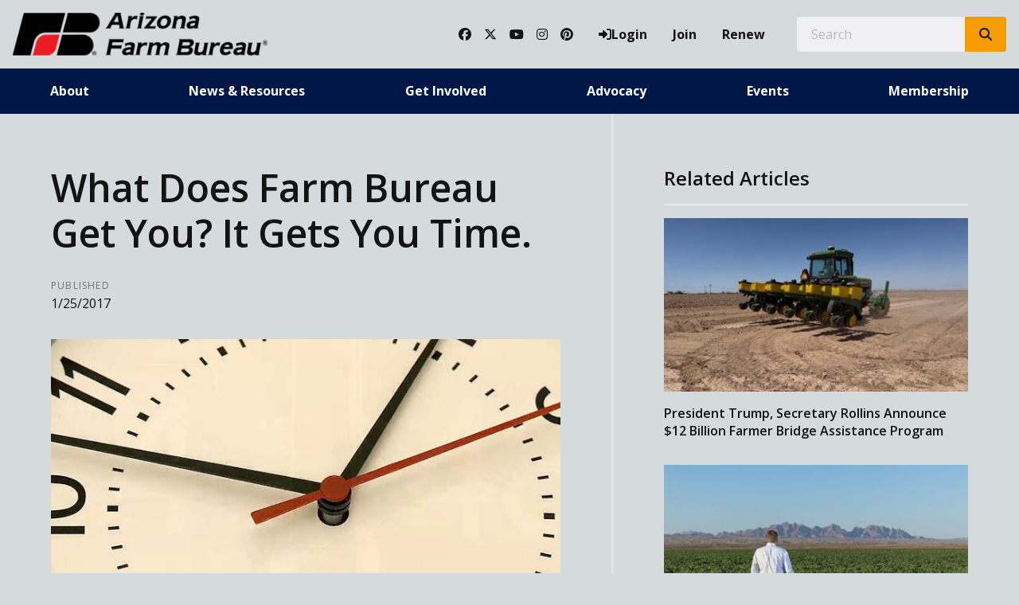

--- FILE ---
content_type: text/html; charset=utf-8
request_url: https://www.azfb.org/Article/What-Does-Farm-Bureau-Get-You-It-Gets-You-Time
body_size: 14230
content:

<!DOCTYPE html>
<html lang="en" class="no-js">
<head>
    <meta http-equiv="X-UA-Compatible" content="IE=edge, chrome=1" charset="utf-8" />
    <meta name="viewport" content="width=device-width, initial-scale=1.0">
    
    <link rel="canonical" href="https://www.azfb.org/Article/What-Does-Farm-Bureau-Get-You-It-Gets-You-Time" />
    <meta name="description" content="Time is truly our most valuable Resource. Stolen or recklessly given away, we lose. But one organization helps us multiply our time; the Farm Bureau" />

    <!-- Open Graph data -->
    <meta property="fb:app_id" content="958124397587204" />
    <meta property="og:type" content="article" />
    <meta property="og:url" content="https://www.azfb.org/Article/What-Does-Farm-Bureau-Get-You-It-Gets-You-Time" />
    <meta property="og:title" content="What Does Farm Bureau Get You? It Gets You Time." />
    <meta property="og:image" content='https://www.azfb.org/Article/Live/TitleImage/655/012517-170554' />

    <meta property="og:description" content="Time is truly our most valuable Resource. Stolen or recklessly given away, we lose. But one organization helps us multiply our time; the Farm Bureau" />
    <meta property="og:site_name" content="azfb.org" />
    <meta property="article:published_time" content="1/25/2017 5:05:54 PM" />
    <meta property="article:modified_time" content="1/25/2017 5:05:54 PM" />

    <!-- Twitter Card data -->
    <meta name="twitter:card" content="summary_large_image" />
    <meta name="twitter:image:src" content='https://www.azfb.org/Article/Live/TitleImage/655/012517-170554' />
    <meta name="twitter:site" content="azfb" />
    <meta name="twitter:title" content="What Does Farm Bureau Get You? It Gets You Time." />
    <meta name="twitter:description" content="Time is truly our most valuable Resource. Stolen or recklessly given away, we lose. But one organization helps us multiply our time; the Farm Bureau" />
    <meta name="twitter:creator" content="azfb" />

    <meta name="robots" content="index" />

    <title>What Does Farm Bureau Get You? It Gets You Time.</title>
    <link rel="preconnect" href="https://fonts.googleapis.com">
    <link rel="preconnect" href="https://fonts.gstatic.com" crossorigin>
    
    <link rel="preload stylesheet" as="style" type="text/css" href="https://fonts.googleapis.com/css2?family=Open+Sans:ital,wght@0,300;0,400;0,600;0,700;0,800;1,300;1,400;1,600;1,700;1,800&display=swap">
    <link rel="preload" href="/bundle/webfonts/fa-brands-400.woff2" as="font" type="font/woff2" crossorigin="anonymous">
    <link rel="preload" href="/bundle/webfonts/fa-solid-900.woff2" as="font" type="font/woff2" crossorigin="anonymous">
    <link rel="preload stylesheet" as="style" type="text/css" href="/bundle/css/contentlayout.min.css?v=qr74FEAYCF7zOdyAKb8D3gKH1HgOHIy2DZU7gxoAFug" />
    <link type="text/css" href="/bundle/css/print.min.css?v=45s_YhAQs9H92oFx6Ix9kmGIJPoUdAWjXpt3Mk6exko" rel="stylesheet" media="print" />
    <!-- Google tag (gtag.js) --> <script async src="https://www.googletagmanager.com/gtag/js?id=G-1F4LTY3W2H"></script> <script>  window.dataLayer = window.dataLayer || [];  function gtag(){dataLayer.push(arguments);}  gtag('js', new Date());   gtag('config', 'G-1F4LTY3W2H'); </script> <script>(function(i, s, o, g, r, a, m){i['GoogleAnalyticsObject'] = r; i[r] = i[r] || function(){(i[r].q = i[r].q ||[]).push(arguments)},i[r].l = 1 * new Date(); a = s.createElement(o),m = s.getElementsByTagName(o)[0]; a.async = 1; a.src = g; m.parentNode.insertBefore(a, m)})(window, document,'script','https://www.google-analytics.com/analytics.js','ga'); ga('create','UA-44067983-1', {'siteSpeedSampleRate': 100, 'cookieFlags': 'max-age=7200;secure;samesite=none'} );ga('set', 'contentGroup1',"Featured Articles");ga('send', 'pageview'); </script>

    
    <!-- generics -->

<link rel="icon" type="image/x-icon" href="/Website/getFavicon?size=16&amp;name=favicon" sizes="16x16">
<link rel="icon" type="image/x-icon" href="/Website/getFavicon?size=32&amp;name=favicon" sizes="32x32">
<link rel="icon" type="image/x-icon" href="/Website/getFavicon?size=57&amp;name=favicon" sizes="57x57">
<link rel="icon" type="image/x-icon" href="/Website/getFavicon?size=76&amp;name=favicon" sizes="76x76">
<link rel="icon" type="image/x-icon" href="/Website/getFavicon?size=96&amp;name=favicon" sizes="96x96">
<link rel="icon" type="image/x-icon" href="/Website/getFavicon?size=128&amp;name=favicon" sizes="128x128">
<link rel="icon" type="image/x-icon" href="/Website/getFavicon?size=192&amp;name=favicon" sizes="192x192">
<link rel="icon" type="image/x-icon" href="/Website/getFavicon?size=228&amp;name=favicon" sizes="228x228">

<!-- Android -->
<link rel="shortcut icon" sizes="196x196" type="image/x-icon" href="/Website/getFavicon?size=16&amp;name=favicon">

<!-- iOS -->
<link rel="apple-touch-icon" type="image/x-icon" href="/Website/getFavicon?size=57&amp;name=apple-touch-icon" sizes="57x57">
<link rel="apple-touch-icon" type="image/x-icon" href="/Website/getFavicon?size=120&amp;name=apple-touch-icon" sizes="120x120">
<link rel="apple-touch-icon" type="image/x-icon" href="/Website/getFavicon?size=152&amp;name=apple-touch-icon" sizes="152x152">
<link rel="apple-touch-icon" type="image/x-icon" href="/Website/getFavicon?size=180&amp;name=apple-touch-icon" sizes="180x180">

<!-- Windows 8 IE 10-->

    
    
    <link type="text/css" href="/bundle/css/articlestyles.min.css?v=eseAN8Fo2R5IRI9jeyep2vHqz-WeVGDKqTitj_mRqf8" rel="stylesheet" />

            <link type="text/css" href="/Website/css/css-021925-114344?themeId=3" rel="stylesheet" />



</head>
<body>


<script src="/bundle/js/jquery.min.js?v=EukUIKc5rOS7EWX1GmvGrdrjziB07QY7zGBQZ4KLd0g"></script>



<aside class="bs-item browser-select">
    <div class="bs-content">
        <h2 class="h1">Your Browser is Out-of-date!</h2>
        <p class="lead">It appears you're visiting this site with a browser that is <strong>old and unsupported</strong>.</p>
        <p class="lead">To continue using this site and its features, you will need to use a newer browser.</p>
        <hr>
        <div class="grid-x grid-margin-x grid-margin-y medium-up-3">
            <div class="cell card bs-recommended" data-card-special="true">
                <div class="card-section card-header">
                    <p class="overline">Google</p>
                    <h3 class="h4"><span class="fab fa-chrome fa-fw" aria-hidden="true"></span> Chrome</h3>
                </div>
                <div class="card-section card-body">
                    <p>The world's most used browser.</p>
                </div>
                <div class="card-section card-footer">
                    <a class="button primary" href="https://www.google.com/chrome/" target="_blank" rel="noreferrer">
                        <span class="button-text">Get Chrome</span>
                        <span class="button-icon fas fa-long-arrow-alt-right" aria-hidden="true"></span>
                    </a>
                </div>
            </div>
            <div class="cell card">
                <div class="card-section card-header">
                    <p class="overline">Microsoft</p>
                    <h3 class="h4"><span class="fab fa-edge fa-fw" aria-hidden="true"></span> Edge</h3>
                </div>
                <div class="card-section card-body">
                    <p><strong>Internet Explorer</strong> for the modern age.</p>
                </div>
                <div class="card-section card-footer">
                    <a class="button subtle" href="https://www.microsoft.com/en-us/edge" target="_blank" rel="noreferrer">
                        <span class="button-text">Get Edge</span>
                        <span class="button-icon fas fa-long-arrow-alt-right" aria-hidden="true"></span>
                    </a>
                </div>
            </div>
            <div class="cell card">
                <div class="card-section card-header">
                    <p class="overline">Mozilla</p>
                    <h3 class="h4"><span class="fab fa-firefox fa-fw" aria-hidden="true"></span> Firefox</h3>
                </div>
                <div class="card-section card-body">
                    <p>A great alternative browser focused on user privacy.</p>
                </div>
                <div class="card-section card-footer">
                    <a class="button subtle" href="https://www.mozilla.org/en-US/firefox/new/" target="_blank" rel="noreferrer">
                        <span class="button-text">Get Firefox</span>
                        <span class="button-icon fas fa-long-arrow-alt-right" aria-hidden="true"></span>
                    </a>
                </div>
            </div>
        </div>
    </div>
</aside>
<div class="bs-item bs-overlay"></div>


 <script type="text/javascript">
!function(T,l,y){var S=T.location,k="script",D="connectionString",C="ingestionendpoint",I="disableExceptionTracking",E="ai.device.",b="toLowerCase",w="crossOrigin",N="POST",e="appInsightsSDK",t=y.name||"appInsights";(y.name||T[e])&&(T[e]=t);var n=T[t]||function(d){var g=!1,f=!1,m={initialize:!0,queue:[],sv:"5",version:2,config:d};function v(e,t){var n={},a="Browser";return n[E+"id"]=a[b](),n[E+"type"]=a,n["ai.operation.name"]=S&&S.pathname||"_unknown_",n["ai.internal.sdkVersion"]="javascript:snippet_"+(m.sv||m.version),{time:function(){var e=new Date;function t(e){var t=""+e;return 1===t.length&&(t="0"+t),t}return e.getUTCFullYear()+"-"+t(1+e.getUTCMonth())+"-"+t(e.getUTCDate())+"T"+t(e.getUTCHours())+":"+t(e.getUTCMinutes())+":"+t(e.getUTCSeconds())+"."+((e.getUTCMilliseconds()/1e3).toFixed(3)+"").slice(2,5)+"Z"}(),name:"Microsoft.ApplicationInsights."+e.replace(/-/g,"")+"."+t,sampleRate:100,tags:n,data:{baseData:{ver:2}}}}var h=d.url||y.src;if(h){function a(e){var t,n,a,i,r,o,s,c,u,p,l;g=!0,m.queue=[],f||(f=!0,t=h,s=function(){var e={},t=d.connectionString;if(t)for(var n=t.split(";"),a=0;a<n.length;a++){var i=n[a].split("=");2===i.length&&(e[i[0][b]()]=i[1])}if(!e[C]){var r=e.endpointsuffix,o=r?e.location:null;e[C]="https://"+(o?o+".":"")+"dc."+(r||"services.visualstudio.com")}return e}(),c=s[D]||d[D]||"",u=s[C],p=u?u+"/v2/track":d.endpointUrl,(l=[]).push((n="SDK LOAD Failure: Failed to load Application Insights SDK script (See stack for details)",a=t,i=p,(o=(r=v(c,"Exception")).data).baseType="ExceptionData",o.baseData.exceptions=[{typeName:"SDKLoadFailed",message:n.replace(/\./g,"-"),hasFullStack:!1,stack:n+"\nSnippet failed to load ["+a+"] -- Telemetry is disabled\nHelp Link: https://go.microsoft.com/fwlink/?linkid=2128109\nHost: "+(S&&S.pathname||"_unknown_")+"\nEndpoint: "+i,parsedStack:[]}],r)),l.push(function(e,t,n,a){var i=v(c,"Message"),r=i.data;r.baseType="MessageData";var o=r.baseData;return o.message='AI (Internal): 99 message:"'+("SDK LOAD Failure: Failed to load Application Insights SDK script (See stack for details) ("+n+")").replace(/\"/g,"")+'"',o.properties={endpoint:a},i}(0,0,t,p)),function(e,t){if(JSON){var n=T.fetch;if(n&&!y.useXhr)n(t,{method:N,body:JSON.stringify(e),mode:"cors"});else if(XMLHttpRequest){var a=new XMLHttpRequest;a.open(N,t),a.setRequestHeader("Content-type","application/json"),a.send(JSON.stringify(e))}}}(l,p))}function i(e,t){f||setTimeout(function(){!t&&m.core||a()},500)}var e=function(){var n=l.createElement(k);n.src=h;var e=y[w];return!e&&""!==e||"undefined"==n[w]||(n[w]=e),n.onload=i,n.onerror=a,n.onreadystatechange=function(e,t){"loaded"!==n.readyState&&"complete"!==n.readyState||i(0,t)},n}();y.ld<0?l.getElementsByTagName("head")[0].appendChild(e):setTimeout(function(){l.getElementsByTagName(k)[0].parentNode.appendChild(e)},y.ld||0)}try{m.cookie=l.cookie}catch(p){}function t(e){for(;e.length;)!function(t){m[t]=function(){var e=arguments;g||m.queue.push(function(){m[t].apply(m,e)})}}(e.pop())}var n="track",r="TrackPage",o="TrackEvent";t([n+"Event",n+"PageView",n+"Exception",n+"Trace",n+"DependencyData",n+"Metric",n+"PageViewPerformance","start"+r,"stop"+r,"start"+o,"stop"+o,"addTelemetryInitializer","setAuthenticatedUserContext","clearAuthenticatedUserContext","flush"]),m.SeverityLevel={Verbose:0,Information:1,Warning:2,Error:3,Critical:4};var s=(d.extensionConfig||{}).ApplicationInsightsAnalytics||{};if(!0!==d[I]&&!0!==s[I]){var c="onerror";t(["_"+c]);var u=T[c];T[c]=function(e,t,n,a,i){var r=u&&u(e,t,n,a,i);return!0!==r&&m["_"+c]({message:e,url:t,lineNumber:n,columnNumber:a,error:i}),r},d.autoExceptionInstrumented=!0}return m}(y.cfg);function a(){y.onInit&&y.onInit(n)}(T[t]=n).queue&&0===n.queue.length?(n.queue.push(a),n.trackPageView({})):a()}(window,document,{
src: "https://js.monitor.azure.com/scripts/b/ai.2.min.js", // The SDK URL Source
// name: "appInsights", // Global SDK Instance name defaults to "appInsights" when not supplied
// ld: 0, // Defines the load delay (in ms) before attempting to load the sdk. -1 = block page load and add to head. (default) = 0ms load after timeout,
// useXhr: 1, // Use XHR instead of fetch to report failures (if available),
crossOrigin: "anonymous", // When supplied this will add the provided value as the cross origin attribute on the script tag
// onInit: null, // Once the application insights instance has loaded and initialized this callback function will be called with 1 argument -- the sdk instance (DO NOT ADD anything to the sdk.queue -- As they won't get called)
cfg: { // Application Insights Configuration
    connectionString: "InstrumentationKey=02cdc969-1360-4675-bc65-417e9a2dd068;IngestionEndpoint=https://centralus-2.in.applicationinsights.azure.com/;LiveEndpoint=https://centralus.livediagnostics.monitor.azure.com/"
}});
</script>




<!-- //////////////////////////////////////////////////////////////////////////////// --> <!-- START: Site Header --> <!-- //////////////////////////////////////////////////////////////////////////////// --><header class="site-header colored-split"><nav class="site-nav"><div class="site-nav-section site-nav-top"><div class="site-logo"><a class="logo-block" href="/"><img class="logo fr-fic fr-dii" src="/WebsiteThemeFile/file/da1444df-313e-4976-b3f9-9cc6e301aaca/logo-azfb.png" alt="Arizona Farm Bureau Logo" width="320" height="53"></a></div><ul class="site-nav-list site-nav-account"><li class="site-nav-item item-social"><a class="site-nav-link social-link" href="https://www.facebook.com/ArizonaFarmBureau/" rel="noopener" target="_blank"><span class="fab fa-facebook"></span><span class="sr-only">Facebook</span></a> <a class="site-nav-link social-link" href="https://twitter.com/azfb" rel="noopener" target="_blank"><span class="fab fa-x-twitter"></span><span class="sr-only">Twitter</span></a> <a class="site-nav-link social-link" href="https://www.youtube.com/user/azfb" rel="noopener" target="_blank"><span class="fab fa-youtube"></span><span class="sr-only">YouTube</span></a> <a class="site-nav-link social-link" href="https://www.instagram.com/azfarmbureau/" rel="noopener" target="_blank"><span class="fab fa-instagram"></span><span class="sr-only">Instagram</span></a> <a class="site-nav-link social-link" href="https://www.pinterest.com/fillyourplate/" rel="noopener" target="_blank"><span class="fab fa-pinterest"></span><span class="sr-only">Pinterest</span></a></li><li class="site-nav-item item-account">


    <a class="login-button" href="/user/login">
        <span class="button-icon fas fa-sign-in-alt" aria-hidden="true"></span>
        <span class="button-text">Login</span>
    </a>
</li><li class="site-nav-item item-join"><a class="site-nav-link link-join" href="/join">Join</a></li><li class="site-nav-item item-renew"><a class="site-nav-link link-renew" href="/renew">Renew</a></li><li class="site-nav-item item-search"><form action="/Search" class="form site-search" method="get"><div class="form-group"><div class="input-group"><label class="input-group-label sr-only" for="q">Search</label> &nbsp;&nbsp;<input class="form-control input-group-field" id="q" name="q" placeholder="Search" type="search"><div class="input-group-button"><button class="button search-button" type="submit"><span class="button-icon fas fa-search"></span><span class="button-text sr-only">Search SITENAME.org</span></button></div></div></div></form></li><li class="site-nav-item item-mobile"><button class="button mobile-button" data-open="mobileMenu" type="button"><span class="button-icon fas fa-bars"></span><span class="button-text sr-only">Toggle Navigation</span></button></li></ul></div><div class="site-nav-section site-nav-bottom"><ul class="site-nav-list site-nav-main"><li class="site-nav-item"><a class="site-nav-link" href="/About">About</a></li><li class="site-nav-item"><a class="site-nav-link" href="/News">News &amp; Resources</a></li><li class="site-nav-item"><a class="site-nav-link" href="/Get-Involved">Get Involved</a></li><li class="site-nav-item"><a class="site-nav-link" href="/Advocacy">Advocacy</a></li><li class="site-nav-item"><a class="site-nav-link" href="/Events">Events</a></li><li class="site-nav-item"><a class="site-nav-link" href="/Membership">Membership</a></li></ul></div><div class="reveal full site-mobile-menu" data-reveal="" id="mobileMenu"><button class="button close-button" data-close="" type="button"><span class="fas fa-times fa-fw"></span><span class="sr-only">Close This Modal</span></button><div class="modal-section modal-header"><h2 class="modal-title"><span class="sr-only">Arizona Farm Bureau</span> <a class="logo-block" href="/"><img class="logo logo-mobile fr-fic fr-dii" src="/WebsiteThemeFile/file/da1444df-313e-4976-b3f9-9cc6e301aaca/logo-azfb.png" alt="Arizona Farm Bureau Logo" width="320" height="53"></a></h2></div><div class="modal-section modal-body"><ul class="site-nav-list site-nav-mobile"><li class="site-nav-item"><a class="button expanded search-button" href="/search"><span class="button-icon fas fa-search"></span><span class="button-text">Search</span></a></li><li class="site-nav-item item-membership"><a class="button subtle join-button" href="/join">Join</a> <a class="button subtle renew-button" href="/renew">Renew</a></li><li class="site-nav-item item-main"><a class="site-nav-link" href="/About">About</a></li><li class="site-nav-item item-main"><a class="site-nav-link" href="/News">News &amp; Resources</a></li><li class="site-nav-item item-main"><a class="site-nav-link" href="/Get-Invovled">Get Involved</a></li><li class="site-nav-item item-main"><a class="site-nav-link" href="/Advocacy">Advocacy</a></li><li class="site-nav-item item-main"><a class="site-nav-link" href="/Events">Events</a></li><li class="site-nav-item item-main"><a class="site-nav-link" href="/Membership">Membership</a></li><li class="site-nav-item item-social"><a class="site-nav-link social-link" href="https://www.facebook.com/ArizonaFarmBureau/" rel="noopener" target="_blank"><span class="fab fa-facebook"></span><span class="sr-only">Facebook</span></a> <a class="site-nav-link social-link" href="https://twitter.com/azfb" rel="noopener" target="_blank"><span class="fab fa-twitter"></span><span class="sr-only">Twitter</span></a> <a class="site-nav-link social-link" href="https://www.youtube.com/user/azfb" rel="noopener" target="_blank"><span class="fab fa-youtube"></span><span class="sr-only">YouTube</span></a> <a class="site-nav-link social-link" href="https://www.instagram.com/azfarmbureau/" rel="noopener" target="_blank"><span class="fab fa-instagram"></span><span class="sr-only">Instagram</span></a> <a class="site-nav-link social-link" href="https://www.pinterest.com/fillyourplate/" rel="noopener" target="_blank"><span class="fab fa-pinterest"></span><span class="sr-only">Pinterest</span></a></li></ul></div></div></nav></header><!-- //////////////////////////////////////////////////////////////////////////////// --> <!-- END: Site Header --> <!-- //////////////////////////////////////////////////////////////////////////////// --> <!-- //////////////////////////////////////////////////////////////////////////////// --> <!-- START: Site Content --> <!-- //////////////////////////////////////////////////////////////////////////////// -->


<main class="main" id="content-window">
    



<div class="grid-container full section-content">
    <div id="reading-pane" class="body-container">
        <article class="article-content">
                <h1 class="article-headline" id="desktop-page-title">What Does Farm Bureau Get You? It Gets You Time.</h1>
                <div class="article-details grid-x grid-margin-x">
                        <div class="cell shrink">
                            <h2 class="overline">Published</h2>
                            <p class="article-date">1/25/2017</p>
                        </div>
                </div>
                        <figure class="article-media">
                            <img src="/Article/Live/TitleImage/655/012517-170554" alt="What Does Farm Bureau Get You? It Gets You Time." width="700" height="400" loading="lazy" />
                            <figcaption class="article-caption figcaption"></figcaption>
                        </figure>
                <div class="article-actions">
                        <div class="article-tags article-tags-container">
                            <span class="at-title">Topics:</span>
                            <ul class="at-list">
                                        <li class="at-item">
                                                <a class="badge at-tag article-tag" href="/TagFeed?tagId=106">Top Stories</a>
                                    </li>
                            </ul>
                        </div>
                    <div class="social-share-buttons">
                        <a class="button share facebook facebookshare" href="https://www.facebook.com/sharer/sharer.php?u=https://www.azfb.org/Article/What-Does-Farm-Bureau-Get-You-It-Gets-You-Time">
                            <span class="button-icon fab fa-facebook-square" aria-hidden="true"></span>
                            <span class="button-text">Share</span>
                        </a>
                        <a class="button share twitter twittershare" href="https://twitter.com/intent/tweet?url=https://www.azfb.org/Article/What-Does-Farm-Bureau-Get-You-It-Gets-You-Time&amp;via=azfb">
                            <span class="button-icon fab fa-square-x-twitter" aria-hidden="true"></span>
                            <span class="button-text">Post</span>
                        </a>
                        <button class="button share email subtle" data-open="emailShareModal" type="button" onclick="scrollToTop()">
                            <span class="button-icon fas fa-envelope" aria-hidden="true"></span>
                            <span class="button-text">Email</span>
                        </button>
                    </div>
                </div>
                <div class="article-body">
                    <p><strong><em>By Arizona Farm Bureau First Vice President and Rancher Stefanie Smallhouse and Arizona Farm Bureau Communication &amp; Organization Director Julie Murphree</em>: &nbsp;</strong>Time is truly<strong> </strong>our most valuable Resource. Stolen or recklessly given away, we lose. But one organization helps us multiply our time; the Farm Bureau</p><p><a href="https://www.youtube.com/watch?v=KQH4FbNdWDw" target="_blank">What Does Farm Bureau Get You</a>? (Video)</p><p>Time has become so valuable in our lives and that&rsquo;s where Farm Bureau comes in. Farm Bureau is the time multiplier for each of us. All of has have more issues and more problems to deal with every day than we would ever have enough time to address. Because of the Farm Bureau&rsquo;s grassroots structure led by our volunteer <g class="gr_ gr_171 gr-alert gr_gramm gr_run_anim Punctuation only-ins replaceWithoutSep" data-gr-id="171" id="171">leaders</g> we can aggregate or <g class="gr_ gr_169 gr-alert gr_spell gr_run_anim ContextualSpelling" data-gr-id="169" id="169">multiply</g> time for each member.</p><p>While you&rsquo;re busy on your farm and ranch, one of our county Farm Bureau leaders may be right now testifying before the Arizona Legislature or Congress to protect our industry. Or, another county Farm Bureau leader may be writing an editorial to his or her local paper discussing complex issues about Arizona&rsquo;s farm and ranch industry.</p><p>Only two percent of us feed everyone else. But everyone else has an opinion about how we do that. As a result, being part of the Farm Bureau family is more crucial than ever -- because some of those opinions are just plain wrong.</p><p><a href="Time has become so valuable in our lives and that’s where Farm Bureau comes in. Farm Bureau is the time multiplier for each of us. All of has have more issues and more problems to deal with every day than we would ever have enough time to address. Because of the Farm Bureau’s grassroots structure led by our volunteer leaders we can aggregate or multiply time for each member. While you’re busy on your farm and ranch, one of our county Farm Bureau leaders may be right now testifying before the Arizona Legislature or Congress to protect our industry. Or, another county Farm Bureau leader may be writing an editorial to his or her local paper discussing complex issues about Arizona’s farm and ranch industry. Only two percent of us feed everyone else. But everyone else has an opinion about how we do that. As a result, being part of the Farm Bureau family is more crucial than ever -- because some of those opinions are just plain wrong. Our video reveals just how important Farm Bureau is to the industry and what we need to do in order to protect our futures and the next farm and ranch generation." target="_blank">Our video</a> reveals just how important Farm Bureau is to the industry and what we need to do in order to protect our futures and the next farm and ranch generation.</p><p></p>

                </div>
        </article>
    </div>
        <aside id="side-bar" class="side-bar related-articles">
            <div class="ra-header">
                <h2 class="ra-title on-light">Related Articles</h2>
            </div>
            <div class="ra-body">
                <ul class="ra-list">
                        <li class="ra-item related-article ">
                            <a class="ra-link" href="/Article/President-Trump-Secretary-Rollins-Announce-12-Billion-Farmer-Bridge-Assistance-Program">
                                <img class="ra-img" src="/Article/Live/ThumbnailImage?articleid=3397" alt="" width="350" height="200" loading="lazy"/>
                                <h3 class="ra-name related-title ">President Trump, Secretary Rollins Announce $12 Billion Farmer Bridge Assistance Program</h3>
                            </a>
                        </li>
                        <li class="ra-item related-article ">
                            <a class="ra-link" href="/Article/Farm-Bureau-to-President-and-Congress-Farmers-are-at-a-Breaking-Point">
                                <img class="ra-img" src="/Article/Live/ThumbnailImage?articleid=3385" alt="" width="350" height="200" loading="lazy"/>
                                <h3 class="ra-name related-title ">Farm Bureau to President and Congress: Farmers are at a Breaking Point</h3>
                            </a>
                        </li>
                        <li class="ra-item related-article ">
                            <a class="ra-link" href="/Article/Farm-Bureau-Urges-Restraint-on-Beef-Imports-Arizona-Rancher-Reacts">
                                <img class="ra-img" src="/Article/Live/ThumbnailImage?articleid=3384" alt="" width="350" height="200" loading="lazy"/>
                                <h3 class="ra-name related-title ">Farm Bureau Urges Restraint on Beef Imports; Arizona Rancher Reacts</h3>
                            </a>
                        </li>
                </ul>
            </div>
        </aside>
</div>

<div class="reveal" id="emailShareModal" data-reveal aria-labelledby="modalTitle" aria-hidden="true" role="dialog">
    <button class='button close-button' data-close aria-label='Close modal' type='button'><span class='fas fa-times fa-fw' aria-hidden='true'></span><span class='sr-only'>Close This Modal</span></button>
    <form id="emailShareForm" data-ajax="true" data-ajax-success="emailShareSuccess" data-ajax-failure="emailShareFailure" data-abide novalidate action="/Article/Live/EmailShare" method="post">
        <input id="title" name="title" type="hidden" value="What Does Farm Bureau Get You? It Gets You Time." />
        <input id="canonicalUrl" name="canonicalUrl" type="hidden" value="https://www.azfb.org/Article/What-Does-Farm-Bureau-Get-You-It-Gets-You-Time" />

        <div class="modal-section modal-header">
            <h2 id="modalTitle" class="modal-title">Share This Story!</h2>
        </div>
        <div class="modal-section modal-body">
            <div class="form-group">
                <label for="emailShare_to">Send to Email Address</label>
                <input autocomplete="new-password" data-val="true" data-val-required="To email address is required." id="emailShare_to" name="emailShare.to" required="" type="email" value="" />
                <span class="form-error error">Please enter an email address</span>
            </div>
            <div class="form-group">
                <label for="emailShare_from">Your Email Address</label>
                <input data-val="true" data-val-required="From email address is required." id="emailShare_from" name="emailShare.from" required="" type="email" value="" />
                <span class="from-error error">Please enter an email address</span>
            </div>
            <div class="form-group">
                <label for="emailShare_subject">Subject</label>
                <input autocomplete="new-password" data-val="true" data-val-required="Subject is required." id="emailShare_subject" name="emailShare.subject" required="" type="text" value=" Farm Bureau: What Does Farm Bureau Get You? It Gets You Time." />
                <span class="form-error error">Subject is required</span>
            </div>
            <div class="form-group">
                <label for="emailShare_customMessage">Message</label>
                <textarea id="emailShare_customMessage" name="emailShare.customMessage" required="">
</textarea>
                <span class="form-error error">Message is required</span>
            </div>
            <div class="form-group">
                <!-- We render reCAPTCHA here only after the modal opens -->
                <div id="recaptcha-container"
                     class="g-recaptcha-placeholder"
                     data-sitekey="6LcsHZ0jAAAAAFXjtTSWFFzOKMIHiM2YJqIt7otq"
                     aria-label="reCAPTCHA will load here when you open this dialog">
                </div>
            </div>
        </div>
        <div class="modal-section modal-footer">
            <button class="button primary" type="submit">
                <span class="button-icon fas fa-share" aria-hidden="true"></span>
                <span class="button-text">Share</span>
            </button>
        </div>
    <input name="__RequestVerificationToken" type="hidden" value="CfDJ8Bc5EwuNmXZPoa_T45QSSfMdLXsGl_OlQ8Evtjfxcn-GIe1EKNIi-b0VBSJ_V-WXpbHdbYUBfbVMUhBLfVznbedTJE_FACLq-Gdoi3fv4Ip-690DMAicAGpVMTzY1mU8pKb7zAc5zbjwAyIbXAPdEU8" /></form>
</div>


</main>


<!-- //////////////////////////////////////////////////////////////////////////////// --> <!-- END: Site Content --> <!-- //////////////////////////////////////////////////////////////////////////////// --> <!-- //////////////////////////////////////////////////////////////////////////////// --> <!-- START: Site Footer --> <!-- //////////////////////////////////////////////////////////////////////////////// --><footer class="site-footer social-large"><div class="site-footer-section"><div class="site-footer-left site-footer-social"><h2 class="section-heading">The Voice of Arizona Agriculture</h2><p class="lead">Receive news, updates, and more by connecting with us on social media.</p><p class="site-footer-social-links"><a class="site-footer-link social-link" href="https://www.facebook.com/ArizonaFarmBureau/" rel="noopener" target="_blank"><span class="fab fa-facebook"></span><span class="sr-only">Facebook</span></a> <a class="site-footer-link social-link" href="https://twitter.com/azfb" rel="noopener" target="_blank"><span class="fab fa-x-twitter"></span><span class="sr-only">Twitter</span></a> <a class="site-footer-link social-link" href="https://www.youtube.com/user/azfb" rel="noopener" target="_blank"><span class="fab fa-youtube"></span><span class="sr-only">YouTube</span></a> <a class="site-footer-link social-link" href="https://www.instagram.com/azfarmbureau/" rel="noopener" target="_blank"><span class="fab fa-instagram"></span><span class="sr-only">Instagram</span></a> <a class="site-footer-link social-link" href="https://www.pinterest.com/fillyourplate/" rel="noopener" target="_blank"><span class="fab fa-pinterest"></span><span class="sr-only">Pinterest</span></a></p></div><div class="site-footer-right site-footer-contact"><h2 class="section-heading">Get In Touch</h2><hr><div class="action-bar"><a class="button primary" href="mailto:admin@azfb.org">E-Mail</a> <a class="button subtle" href="/About/Staff">Our Team</a> <a class="button subtle" href="/Contact">Contact Us</a></div><div class="address-bar"><div class="address-box"><h3 class="overline">Business Address</h3><address class="address"><p class="address-line line-name">Arizona Farm Bureau</p><p class="address-line line-street-1">325 S Higley Rd Ste 210</p><p class="address-line line-locale"><span class="locale-item locale-city">Gilbert</span><span class="locale-item locale-state">AZ</span><span class="locale-item locale-postal-code">85296</span></p></address></div></div></div></div><div class="site-copyright"><p class="fine-print">© Copyright <span class="copyright-year" id="currentYear">2022</span> Arizona Farm Bureau. All Right Reserved. | <a class="bold" href="/admin">Employee Login</a></p></div></footer><!-- //////////////////////////////////////////////////////////////////////////////// --> <!-- END: Site Footer --> <!-- //////////////////////////////////////////////////////////////////////////////// -->



<script src="/bundle/js/contentlayout.min.js?v=ujZA9rX7PdVR3j1scU60z9aaghKeHkGIEyix7XP9skE"></script>
<script type="text/javascript">
    //use live validate
    Foundation.Abide.defaults.validateOn = "";
    Foundation.Abide.defaults.liveValidate = true;
</script>

<script src="/bundle/js/imageslider.min.js?v=OTtc-pGs20nDKkobOYqOsFWcByUK48FTQGb0FstAV2c"></script> 

    <script type="text/javascript">
        // create social networking pop-ups
        (function () {

            var Config = {
                Link: "a.share",
                Width: 500,
                Height: 500
            };

            // add handler links
            let slink = document.querySelectorAll(Config.Link);
            for (let a = 0; a < slink.length; a++) {
                slink[a].onclick = PopupHandler;
            }

            // create popup
            function PopupHandler(e) {

                e = (e ? e : window.event);
                let t = e.currentTarget;

                // popup position
                let px = Math.floor(((screen.availWidth || 1024) - Config.Width) / 2),
                    py = Math.floor(((screen.availHeight || 700) - Config.Height) / 2);

                // open popup
                let popup = window.open(t.href, "social", "width=" + Config.Width + ",height=" + Config.Height + ",left=" + px + ",top=" + py + ",location=0,menubar=0,toolbar=0,status=0,scrollbars=1,resizable=1");
                if (popup) {
                    popup.focus();
                    if (e.preventDefault) e.preventDefault();
                    e.returnValue = false;
                }

                return !!popup;
            }

        }());

        function scrollToTop()
        {
            //scroll to top because can't otherwise control where google challenge pop up with be located.
            $(window).scrollTop(0);
        }

        function emailShareSuccess() {
            $("#emailShareModal").foundation('close');
            toastr.success("Article has successfully been shared.");
        }

        function emailShareFailure() {
            toastr.error("Error sharing article.");
        }
    </script>

    <script type="text/javascript">
        
    </script>

    <!-- Lazy-load Google reCAPTCHA only when the Email Share modal opens -->
    <script>
        (function () {
          var recaptchaRequested = false;
          var recaptchaReady = false;
          var recaptchaWidgetId = null;

          // Called by Google's script when it finishes loading
          window.onRecaptchaApiLoad = function () {
            recaptchaReady = true;
            renderRecaptchaIfNeeded();
          };

          function loadRecaptchaScriptOnce() {
            if (recaptchaRequested) return;
            recaptchaRequested = true;
            var s = document.createElement('script');
            s.src = 'https://www.google.com/recaptcha/api.js?onload=onRecaptchaApiLoad&render=explicit';
            s.async = true;
            s.defer = true;
            document.head.appendChild(s);
          }

          function renderRecaptchaIfNeeded() {
            if (!recaptchaReady) return;
            if (recaptchaWidgetId !== null) return; // already rendered

            var container = document.getElementById('recaptcha-container');
            if (!container) return;

            var siteKey = container.getAttribute('data-sitekey');
            if (window.grecaptcha && siteKey) {
              recaptchaWidgetId = grecaptcha.render(container, {
                'sitekey': siteKey,
                'theme': 'light'
              });
            }
          }

          // Foundation Reveal hooks to lazy-load on open and reset on close
          $(document).on('open.zf.reveal', '#emailShareModal', function () {
            loadRecaptchaScriptOnce();
            renderRecaptchaIfNeeded();
          });

          $(document).on('closed.zf.reveal', '#emailShareModal', function () {
            if (window.grecaptcha && recaptchaWidgetId !== null) {
              try { grecaptcha.reset(recaptchaWidgetId); } catch (_) { /* no-op */ }
            }
          });

          // Guard submit until reCAPTCHA is ready & solved
          $('#emailShareForm').on('submit', function (e) {
            var tokenField = document.querySelector('textarea[name="g-recaptcha-response"]');
            if (!tokenField || !tokenField.value) {
              loadRecaptchaScriptOnce();
              renderRecaptchaIfNeeded();

              tokenField = document.querySelector('textarea[name="g-recaptcha-response"]');
              if (!tokenField || !tokenField.value) {
                e.preventDefault();
                toastr.info('Please complete the reCAPTCHA to continue.');
              }
            }
          });
        })();
    </script>


        <script>
            dataLayer = window.dataLayer || [];

                        dataLayer.push({ 'pageCategory': [
'tag:Top Stories',
'source:Featured Articles'                        ] });
                            </script>

    <script type="application/ld+json">
        {
          "@context": "https://schema.org",
          "@type": "NewsArticle",
          "headline": "What Does Farm Bureau Get You? It Gets You Time.",
          "dateline": "Time is truly our most valuable Resource. Stolen or recklessly given away, we lose. But one organization helps us multiply our time; the Farm Bureau",
          "author": "",
          "image": [

"/Article/Live/TitleImage/655/012517-170554"        ],
          "datePublished": "1/25/2017 5:05:54 PM",
          "dateModified": "1/25/2017 5:05:54 PM"
        }
        </script>


        <script type="text/javascript" src="/Website/scripts/scripts-021925-114344?themeId=3"></script>





<form action="/Article/What-Does-Farm-Bureau-Get-You-It-Gets-You-Time" id="__AjaxAntiForgeryForm" method="post"><input name="__RequestVerificationToken" type="hidden" value="CfDJ8Bc5EwuNmXZPoa_T45QSSfMdLXsGl_OlQ8Evtjfxcn-GIe1EKNIi-b0VBSJ_V-WXpbHdbYUBfbVMUhBLfVznbedTJE_FACLq-Gdoi3fv4Ip-690DMAicAGpVMTzY1mU8pKb7zAc5zbjwAyIbXAPdEU8" /></form>
<script>
    $(document).ready(function() {
        $(document).foundation();
    });
    
    /*Added for ticket WP-681*/
    toastr.options.closeButton = true;
    toastr.options.progressBar = true;
    toastr.options.closeMethod = 'fadeOut';
    toastr.options.closeDuration = 300;

    let form = $('#__AjaxAntiForgeryForm');
    let antiForgeryToken = $("input[name=__RequestVerificationToken]", form).val();
    $.ajaxSetup({
        headers: { 'X-CSRF-TOKEN': antiForgeryToken }
    });
    
    // Check users browser and current version
    // if the browser is out of date or is IE
    // display the browser select overlay div
    // kendo creates custom classes appended to the html
    // k-ie = Internet Explorer
    // k-webkit = Chrome, MS Edge
    // k-ff = Firefox
    // k-safari = Safari
</script>

</body>
</html>



